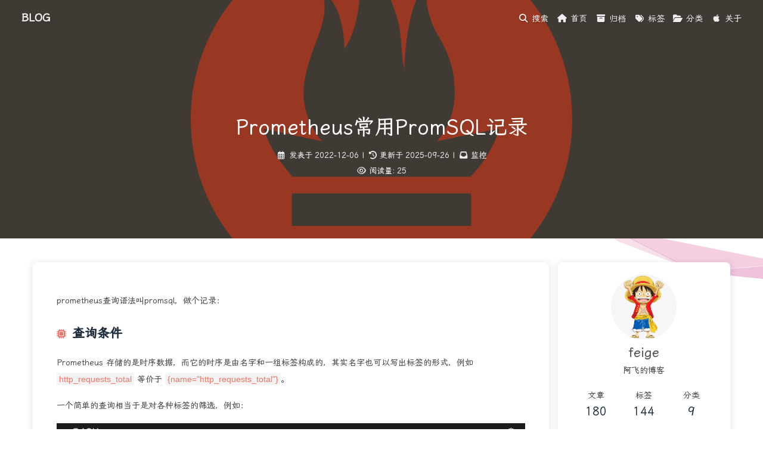

--- FILE ---
content_type: text/html; charset=utf-8
request_url: https://blog.vrzbq.com/posts/11255f25/
body_size: 8722
content:
<!DOCTYPE html><html lang="zh-CN" data-theme="light"><head><meta charset="UTF-8"><meta http-equiv="X-UA-Compatible" content="IE=edge"><meta name="viewport" content="width=device-width, initial-scale=1.0,viewport-fit=cover"><title>Prometheus常用PromSQL记录 | BLOG</title><meta name="author" content="feige"><meta name="copyright" content="feige"><meta name="format-detection" content="telephone=no"><meta name="theme-color" content="#ffffff"><meta name="description" content="prometheus查询语法叫promsql，做个记录： 查询条件Prometheus 存储的是时序数据，而它的时序是由名字和一组标签构成的，其实名字也可以写出标签的形式，例如 http_requests_total 等价于 &#123;name&#x3D;&quot;http_requests_total&quot;&#125;。 一个简单的查询相当于是对各种标签的筛选，例如： 1234http_requ">
<meta property="og:type" content="article">
<meta property="og:title" content="Prometheus常用PromSQL记录">
<meta property="og:url" content="https://blog.vrzbq.com/posts/11255f25/">
<meta property="og:site_name" content="BLOG">
<meta property="og:description" content="prometheus查询语法叫promsql，做个记录： 查询条件Prometheus 存储的是时序数据，而它的时序是由名字和一组标签构成的，其实名字也可以写出标签的形式，例如 http_requests_total 等价于 &#123;name&#x3D;&quot;http_requests_total&quot;&#125;。 一个简单的查询相当于是对各种标签的筛选，例如： 1234http_requ">
<meta property="og:locale" content="zh_CN">
<meta property="og:image" content="https://s3.babudiu.com/iuxt//images/202211212208509.svg">
<meta property="article:published_time" content="2022-12-06T06:47:09.000Z">
<meta property="article:modified_time" content="2025-09-26T06:44:30.527Z">
<meta property="article:author" content="feige">
<meta property="article:tag" content="Prometheus">
<meta property="article:tag" content="prometheus">
<meta name="twitter:card" content="summary">
<meta name="twitter:image" content="https://s3.babudiu.com/iuxt//images/202211212208509.svg"><link rel="shortcut icon" href="/img/bog.jpg"><link rel="canonical" href="https://blog.vrzbq.com/posts/11255f25/"><link rel="preconnect"/><link rel="preconnect" href="//www.google-analytics.com" crossorigin=""/><link rel="preconnect" href="//hm.baidu.com"/><link rel="preconnect" href="//busuanzi.ibruce.info"/><link rel="stylesheet" href="/css/index.css"><link rel="stylesheet" href="/pluginsSrc/@fortawesome/fontawesome-free/css/all.min.css"><link rel="stylesheet" href="/pluginsSrc/@fancyapps/ui/dist/fancybox/fancybox.css" media="print" onload="this.media='all'"><script>var _hmt = _hmt || [];
(function() {
  var hm = document.createElement("script");
  hm.src = "https://hm.baidu.com/hm.js?50b516d50102c8c9ac5f80529b81ca17";
  var s = document.getElementsByTagName("script")[0]; 
  s.parentNode.insertBefore(hm, s);
})();
</script><script async="async" src="https://www.googletagmanager.com/gtag/js?id=G-YN0WWZGVYN"></script><script>window.dataLayer = window.dataLayer || [];
function gtag(){dataLayer.push(arguments);}
gtag('js', new Date());
gtag('config', 'G-YN0WWZGVYN');
</script><script>const GLOBAL_CONFIG = {
  root: '/',
  algolia: undefined,
  localSearch: {"path":"/search.xml","preload":false,"top_n_per_article":1,"unescape":false,"languages":{"hits_empty":"找不到您查询的内容：${query}","hits_stats":"共找到 ${hits} 篇文章"}},
  translate: undefined,
  noticeOutdate: {"limitDay":365,"position":"top","messagePrev":"此文章距离发布已经","messageNext":"天了，内容可能已经过时，请自行判断是否可用或联系博主更新。"},
  highlight: {"plugin":"highlight.js","highlightCopy":true,"highlightLang":true,"highlightHeightLimit":false},
  copy: {
    success: '复制成功',
    error: '复制错误',
    noSupport: '浏览器不支持'
  },
  relativeDate: {
    homepage: false,
    post: false
  },
  runtime: '',
  dateSuffix: {
    just: '刚刚',
    min: '分钟前',
    hour: '小时前',
    day: '天前',
    month: '个月前'
  },
  copyright: undefined,
  lightbox: 'fancybox',
  Snackbar: undefined,
  infinitegrid: {
    js: '/pluginsSrc/@egjs/infinitegrid/dist/infinitegrid.min.js',
    buttonText: '加载更多'
  },
  isPhotoFigcaption: false,
  islazyload: true,
  isAnchor: false,
  percent: {
    toc: true,
    rightside: false,
  },
  autoDarkmode: false
}</script><script id="config-diff">var GLOBAL_CONFIG_SITE = {
  title: 'Prometheus常用PromSQL记录',
  isPost: true,
  isHome: false,
  isHighlightShrink: false,
  isToc: true,
  postUpdate: '2025-09-26 14:44:30'
}</script><script>(win=>{
      win.saveToLocal = {
        set: (key, value, ttl) => {
          if (ttl === 0) return
          const now = Date.now()
          const expiry = now + ttl * 86400000
          const item = {
            value,
            expiry
          }
          localStorage.setItem(key, JSON.stringify(item))
        },
      
        get: key => {
          const itemStr = localStorage.getItem(key)
      
          if (!itemStr) {
            return undefined
          }
          const item = JSON.parse(itemStr)
          const now = Date.now()
      
          if (now > item.expiry) {
            localStorage.removeItem(key)
            return undefined
          }
          return item.value
        }
      }
    
      win.getScript = (url, attr = {}) => new Promise((resolve, reject) => {
        const script = document.createElement('script')
        script.src = url
        script.async = true
        script.onerror = reject
        script.onload = script.onreadystatechange = function() {
          const loadState = this.readyState
          if (loadState && loadState !== 'loaded' && loadState !== 'complete') return
          script.onload = script.onreadystatechange = null
          resolve()
        }

        Object.keys(attr).forEach(key => {
          script.setAttribute(key, attr[key])
        })

        document.head.appendChild(script)
      })
    
      win.getCSS = (url, id = false) => new Promise((resolve, reject) => {
        const link = document.createElement('link')
        link.rel = 'stylesheet'
        link.href = url
        if (id) link.id = id
        link.onerror = reject
        link.onload = link.onreadystatechange = function() {
          const loadState = this.readyState
          if (loadState && loadState !== 'loaded' && loadState !== 'complete') return
          link.onload = link.onreadystatechange = null
          resolve()
        }
        document.head.appendChild(link)
      })
    
      win.activateDarkMode = () => {
        document.documentElement.setAttribute('data-theme', 'dark')
        if (document.querySelector('meta[name="theme-color"]') !== null) {
          document.querySelector('meta[name="theme-color"]').setAttribute('content', '#0d0d0d')
        }
      }
      win.activateLightMode = () => {
        document.documentElement.setAttribute('data-theme', 'light')
        if (document.querySelector('meta[name="theme-color"]') !== null) {
          document.querySelector('meta[name="theme-color"]').setAttribute('content', '#ffffff')
        }
      }
      const t = saveToLocal.get('theme')
    
        if (t === 'dark') activateDarkMode()
        else if (t === 'light') activateLightMode()
      
      const asideStatus = saveToLocal.get('aside-status')
      if (asideStatus !== undefined) {
        if (asideStatus === 'hide') {
          document.documentElement.classList.add('hide-aside')
        } else {
          document.documentElement.classList.remove('hide-aside')
        }
      }
    
      const detectApple = () => {
        if(/iPad|iPhone|iPod|Macintosh/.test(navigator.userAgent)){
          document.documentElement.classList.add('apple')
        }
      }
      detectApple()
    })(window)</script><link rel="stylesheet" href="https://cdn.staticfile.org/lxgw-wenkai-screen-webfont/1.7.0/style.min.css" /><meta name="generator" content="Hexo 7.0.0"><link rel="alternate" href="/atom.xml" title="BLOG" type="application/atom+xml">
</head><body><div id="sidebar"><div id="menu-mask"></div><div id="sidebar-menus"><div class="avatar-img is-center"><img src= "https://s3.babudiu.com/iuxt//public/windmill.svg" data-lazy-src="/img/avatar.png" onerror="onerror=null;src='/img/friend_404.gif'" alt="avatar"/></div><div class="sidebar-site-data site-data is-center"><a href="/archives/"><div class="headline">文章</div><div class="length-num">180</div></a><a href="/tags/"><div class="headline">标签</div><div class="length-num">144</div></a><a href="/categories/"><div class="headline">分类</div><div class="length-num">9</div></a></div><hr class="custom-hr"/><div class="menus_items"><div class="menus_item"><a class="site-page" href="/"><i class="fa-fw fas fa-home"></i><span> 首页</span></a></div><div class="menus_item"><a class="site-page" href="/archives/"><i class="fa-fw fas fa-archive"></i><span> 归档</span></a></div><div class="menus_item"><a class="site-page" href="/tags/"><i class="fa-fw fas fa-tags"></i><span> 标签</span></a></div><div class="menus_item"><a class="site-page" href="/categories/"><i class="fa-fw fas fa-folder-open"></i><span> 分类</span></a></div><div class="menus_item"><a class="site-page" href="/about/"><i class="fa-fw fa-brands fa-apple fa-bounce"></i><span> 关于</span></a></div></div></div></div><div class="post" id="body-wrap"><header class="post-bg fixed" id="page-header" style="background-image: url('https://s3.babudiu.com/iuxt//images/202211212208509.svg')"><nav id="nav"><span id="blog-info"><a href="/" title="BLOG"><span class="site-name">BLOG</span></a></span><div id="menus"><div id="search-button"><a class="site-page social-icon search" href="javascript:void(0);" rel="external nofollow noreferrer"><i class="fas fa-search fa-fw"></i><span> 搜索</span></a></div><div class="menus_items"><div class="menus_item"><a class="site-page" href="/"><i class="fa-fw fas fa-home"></i><span> 首页</span></a></div><div class="menus_item"><a class="site-page" href="/archives/"><i class="fa-fw fas fa-archive"></i><span> 归档</span></a></div><div class="menus_item"><a class="site-page" href="/tags/"><i class="fa-fw fas fa-tags"></i><span> 标签</span></a></div><div class="menus_item"><a class="site-page" href="/categories/"><i class="fa-fw fas fa-folder-open"></i><span> 分类</span></a></div><div class="menus_item"><a class="site-page" href="/about/"><i class="fa-fw fa-brands fa-apple fa-bounce"></i><span> 关于</span></a></div></div><div id="toggle-menu"><a class="site-page" href="javascript:void(0);" rel="external nofollow noreferrer"><i class="fas fa-bars fa-fw"></i></a></div></div></nav><div id="post-info"><h1 class="post-title">Prometheus常用PromSQL记录</h1><div id="post-meta"><div class="meta-firstline"><span class="post-meta-date"><i class="far fa-calendar-alt fa-fw post-meta-icon"></i><span class="post-meta-label">发表于</span><time class="post-meta-date-created" datetime="2022-12-06T06:47:09.000Z" title="发表于 2022-12-06 14:47:09">2022-12-06</time><span class="post-meta-separator">|</span><i class="fas fa-history fa-fw post-meta-icon"></i><span class="post-meta-label">更新于</span><time class="post-meta-date-updated" datetime="2025-09-26T06:44:30.527Z" title="更新于 2025-09-26 14:44:30">2025-09-26</time></span><span class="post-meta-categories"><span class="post-meta-separator">|</span><i class="fas fa-inbox fa-fw post-meta-icon"></i><a class="post-meta-categories" href="/categories/%E7%9B%91%E6%8E%A7/">监控</a></span></div><div class="meta-secondline"><span class="post-meta-separator">|</span><span class="post-meta-pv-cv" id="" data-flag-title="Prometheus常用PromSQL记录"><i class="far fa-eye fa-fw post-meta-icon"></i><span class="post-meta-label">阅读量:</span><span id="busuanzi_value_page_pv"><i class="fa-solid fa-spinner fa-spin"></i></span></span></div></div></div></header><main class="layout" id="content-inner"><div id="post"><article class="post-content" id="article-container"><p>prometheus查询语法叫promsql，做个记录：</p>
<h2 id="查询条件"><a href="#查询条件" class="headerlink" title="查询条件"></a>查询条件</h2><p>Prometheus 存储的是时序数据，而它的时序是由名字和一组标签构成的，其实名字也可以写出标签的形式，例如 <code>http_requests_total</code> 等价于 <code>&#123;name=&quot;http_requests_total&quot;&#125;</code>。</p>
<p>一个简单的查询相当于是对各种标签的筛选，例如：</p>
<figure class="highlight bash"><table><tr><td class="gutter"><pre><span class="line">1</span><br><span class="line">2</span><br><span class="line">3</span><br><span class="line">4</span><br></pre></td><td class="code"><pre><span class="line">http_requests_total&#123;code=<span class="string">&quot;200&quot;</span>&#125;     <span class="comment"># 表示查询名字为 http_requests_total，code 为 &quot;200&quot; 的数据</span></span><br><span class="line">http_requests_total&#123;code!=<span class="string">&quot;200&quot;</span>&#125;    <span class="comment"># 表示查询 code 不为 &quot;200&quot; 的数据</span></span><br><span class="line">http_requests_total&#123;code=~<span class="string">&quot;2..&quot;</span>&#125;    <span class="comment"># 表示查询 code 为 &quot;2xx&quot; 的数据</span></span><br><span class="line">http_requests_total&#123;code!~<span class="string">&quot;2..&quot;</span>&#125;    <span class="comment"># 表示查询 code 不为 &quot;2xx&quot; 的数据</span></span><br></pre></td></tr></table></figure>

<h2 id="操作符"><a href="#操作符" class="headerlink" title="操作符"></a>操作符</h2><p>Prometheus 查询语句中，支持常见的各种表达式操作符，例如</p>
<h3 id="算术运算符"><a href="#算术运算符" class="headerlink" title="算术运算符"></a>算术运算符</h3><p>支持的算术运算符有 <code>+，-，*，/，%，^</code> , 例如 <code>http_requests_total * 2</code> 表示将 http_requests_total 所有数据 double 一倍。</p>
<h3 id="比较运算符"><a href="#比较运算符" class="headerlink" title="比较运算符"></a>比较运算符</h3><p>支持的比较运算符有 <code>==，!=，&gt;，&lt;，&gt;=，&lt;=</code> , 例如 <code>http_requests_total &gt; 100</code> 表示 http_requests_total 结果中大于 100 的数据。</p>
<h3 id="逻辑运算符"><a href="#逻辑运算符" class="headerlink" title="逻辑运算符"></a>逻辑运算符</h3><p>支持的逻辑运算符有 <code>and，or，unless</code>, 例如 <code>http_requests_total == 5 or http_requests_total == 2</code> 表示 http_requests_total 结果中等于 5 或者 2 的数据。</p>
<h3 id="聚合运算符"><a href="#聚合运算符" class="headerlink" title="聚合运算符"></a>聚合运算符</h3><p>支持的聚合运算符有 <code>sum，min，max，avg，stddev，stdvar，count，count_values，bottomk，topk，quantile</code> , 例如 <code>max(http_requests_total)</code> 表示 http_requests_total 结果中最大的数据。</p>
<p>注意，和四则运算类型，Prometheus 的运算符也有优先级，它们遵从<code>(^)&gt; (*, /, %) &gt; (+, -) &gt; (==, !=, &lt;=, &lt;, &gt;=, &gt;) &gt; (and, unless) &gt; (or)</code> 的原则。</p>
<h2 id="内置函数"><a href="#内置函数" class="headerlink" title="内置函数"></a>内置函数</h2><h3 id="取整"><a href="#取整" class="headerlink" title="取整"></a>取整</h3><figure class="highlight bash"><table><tr><td class="gutter"><pre><span class="line">1</span><br><span class="line">2</span><br></pre></td><td class="code"><pre><span class="line">floor(avg(http_requests_total&#123;code=<span class="string">&quot;200&quot;</span>&#125;))       <span class="comment"># 往小了取值</span></span><br><span class="line">ceil(avg(http_requests_total&#123;code=<span class="string">&quot;200&quot;</span>&#125;))        <span class="comment"># 往大了取值</span></span><br></pre></td></tr></table></figure>

<h3 id="速率"><a href="#速率" class="headerlink" title="速率"></a>速率</h3><p>查看 http_requests_total 5分钟内，平均每秒数据</p>
<figure class="highlight bash"><table><tr><td class="gutter"><pre><span class="line">1</span><br><span class="line">2</span><br></pre></td><td class="code"><pre><span class="line">rate(http_requests_total[5m])</span><br><span class="line">irate(http_requests_total[5m])</span><br></pre></td></tr></table></figure>

<h3 id="平均值"><a href="#平均值" class="headerlink" title="平均值"></a>平均值</h3><figure class="highlight bash"><table><tr><td class="gutter"><pre><span class="line">1</span><br><span class="line">2</span><br><span class="line">3</span><br><span class="line">4</span><br><span class="line">5</span><br></pre></td><td class="code"><pre><span class="line">avg()       <span class="comment"># 平均值</span></span><br><span class="line">max()       <span class="comment"># 最大值</span></span><br><span class="line">min()       <span class="comment"># 最小值</span></span><br><span class="line">abs()       <span class="comment"># 绝对值</span></span><br><span class="line">increase()  <span class="comment"># 增量</span></span><br></pre></td></tr></table></figure>

<p>更多请查看官方文档：<a target="_blank" rel="noopener external nofollow noreferrer" href="https://prometheus.io/docs/prometheus/latest/querying/functions/">https://prometheus.io/docs/prometheus/latest/querying/functions/</a></p>
<h2 id="聚合"><a href="#聚合" class="headerlink" title="聚合"></a>聚合</h2><h3 id="求和"><a href="#求和" class="headerlink" title="求和"></a>求和</h3><blockquote>
<p>sum是求和， sum by (app, proc)是把数据以app和proc聚合 分类来求和， 结果会带上这两个标签</p>
</blockquote>
<figure class="highlight bash"><table><tr><td class="gutter"><pre><span class="line">1</span><br><span class="line">2</span><br><span class="line">3</span><br></pre></td><td class="code"><pre><span class="line"><span class="built_in">sum</span> by (app, proc) (</span><br><span class="line">  instance_memory_limit_bytes - instance_memory_usage_bytes</span><br><span class="line">) / 1024 / 1024</span><br></pre></td></tr></table></figure>

<h3 id="计数"><a href="#计数" class="headerlink" title="计数"></a>计数</h3><blockquote>
<p>类似于 <code>wc -l</code></p>
</blockquote>
<figure class="highlight bash"><table><tr><td class="gutter"><pre><span class="line">1</span><br></pre></td><td class="code"><pre><span class="line">count by (app) (instance_cpu_time_ns)</span><br></pre></td></tr></table></figure>
</article><div class="post-copyright"><div class="post-copyright__author"><span class="post-copyright-meta"><i class="fas fa-circle-user fa-fw"></i>文章作者: </span><span class="post-copyright-info"><a href="https://blog.vrzbq.com">feige</a></span></div><div class="post-copyright__type"><span class="post-copyright-meta"><i class="fas fa-square-arrow-up-right fa-fw"></i>文章链接: </span><span class="post-copyright-info"><a href="https://blog.vrzbq.com/posts/11255f25/">https://blog.vrzbq.com/posts/11255f25/</a></span></div><div class="post-copyright__notice"><span class="post-copyright-meta"><i class="fas fa-circle-exclamation fa-fw"></i>版权声明: </span><span class="post-copyright-info">本博客所有文章除特别声明外，均采用 <a href="https://creativecommons.org/licenses/by-nc-sa/4.0/" rel="external nofollow noreferrer" target="_blank">CC BY-NC-SA 4.0</a> 许可协议。转载请注明来自 <a href="https://blog.vrzbq.com" target="_blank">BLOG</a>！</span></div></div><div class="tag_share"><div class="post-meta__tag-list"><a class="post-meta__tags" href="/tags/Prometheus/">Prometheus</a><a class="post-meta__tags" href="/tags/prometheus/">prometheus</a></div><div class="post_share"><div class="social-share" data-image="https://s3.babudiu.com/iuxt//images/202211212208509.svg" data-sites="facebook,twitter,wechat,weibo,qq"></div><link rel="stylesheet" href="/pluginsSrc/butterfly-extsrc/sharejs/dist/css/share.min.css" media="print" onload="this.media='all'"><script src="/pluginsSrc/butterfly-extsrc/sharejs/dist/js/social-share.min.js" defer></script></div></div><nav class="pagination-post" id="pagination"><div class="prev-post pull-left"><a href="/posts/5cc4b89d/" title="Redis集群模式部署"><img class="cover" src= "https://s3.babudiu.com/iuxt//public/windmill.svg" data-lazy-src="https://s3.babudiu.com/iuxt//images/202212202103572.svg" onerror="onerror=null;src='/img/404.jpg'" alt="cover of previous post"><div class="pagination-info"><div class="label">上一篇</div><div class="prev_info">Redis集群模式部署</div></div></a></div><div class="next-post pull-right"><a href="/posts/a222390c/" title="备份Linux操作系统"><img class="cover" src= "https://s3.babudiu.com/iuxt//public/windmill.svg" data-lazy-src="https://s3.babudiu.com/iuxt//public/skeleton1.svg" onerror="onerror=null;src='/img/404.jpg'" alt="cover of next post"><div class="pagination-info"><div class="label">下一篇</div><div class="next_info">备份Linux操作系统</div></div></a></div></nav><div class="relatedPosts"><div class="headline"><i class="fas fa-thumbs-up fa-fw"></i><span>相关推荐</span></div><div class="relatedPosts-list"><div><a href="/posts/61baae6f/" title="Kubernetes中使用Prometheus对集群节点做监控"><img class="cover" src= "https://s3.babudiu.com/iuxt//public/windmill.svg" data-lazy-src="https://s3.babudiu.com/iuxt//images/202211212221065.svg" alt="cover"><div class="content is-center"><div class="date"><i class="far fa-calendar-alt fa-fw"></i> 2022-09-20</div><div class="title">Kubernetes中使用Prometheus对集群节点做监控</div></div></a></div><div><a href="/posts/165a0cd3/" title="Prometheus开启basic_auth认证"><img class="cover" src= "https://s3.babudiu.com/iuxt//public/windmill.svg" data-lazy-src="https://s3.babudiu.com/iuxt//images/202211212208509.svg" alt="cover"><div class="content is-center"><div class="date"><i class="far fa-calendar-alt fa-fw"></i> 2022-06-09</div><div class="title">Prometheus开启basic_auth认证</div></div></a></div><div><a href="/posts/ac395656/" title="Prometheus手动打标签"><img class="cover" src= "https://s3.babudiu.com/iuxt//public/windmill.svg" data-lazy-src="https://s3.babudiu.com/iuxt//images/202211212208509.svg" alt="cover"><div class="content is-center"><div class="date"><i class="far fa-calendar-alt fa-fw"></i> 2022-06-20</div><div class="title">Prometheus手动打标签</div></div></a></div><div><a href="/posts/666e547f/" title="Prometheus通过remote_write写入数据到另一台Prometheus"><img class="cover" src= "https://s3.babudiu.com/iuxt//public/windmill.svg" data-lazy-src="https://s3.babudiu.com/iuxt//images/202211212208509.svg" alt="cover"><div class="content is-center"><div class="date"><i class="far fa-calendar-alt fa-fw"></i> 2022-06-09</div><div class="title">Prometheus通过remote_write写入数据到另一台Prometheus</div></div></a></div><div><a href="/posts/prometheus_tag/" title="Prometheus标签处理"><img class="cover" src= "https://s3.babudiu.com/iuxt//public/windmill.svg" data-lazy-src="https://s3.babudiu.com/iuxt//public/skeleton1.svg" alt="cover"><div class="content is-center"><div class="date"><i class="far fa-calendar-alt fa-fw"></i> 2023-07-28</div><div class="title">Prometheus标签处理</div></div></a></div><div><a href="/posts/e59d8e32/" title="基于VictoriaMetrics的大规模监控实战"><img class="cover" src= "https://s3.babudiu.com/iuxt//public/windmill.svg" data-lazy-src="https://s3.babudiu.com/iuxt//public/skeleton1.svg" alt="cover"><div class="content is-center"><div class="date"><i class="far fa-calendar-alt fa-fw"></i> 2022-06-17</div><div class="title">基于VictoriaMetrics的大规模监控实战</div></div></a></div></div></div></div><div class="aside-content" id="aside-content"><div class="card-widget card-info"><div class="is-center"><div class="avatar-img"><img src= "https://s3.babudiu.com/iuxt//public/windmill.svg" data-lazy-src="/img/avatar.png" onerror="this.onerror=null;this.src='/img/friend_404.gif'" alt="avatar"/></div><div class="author-info__name">feige</div><div class="author-info__description">阿飞的博客</div></div><div class="card-info-data site-data is-center"><a href="/archives/"><div class="headline">文章</div><div class="length-num">180</div></a><a href="/tags/"><div class="headline">标签</div><div class="length-num">144</div></a><a href="/categories/"><div class="headline">分类</div><div class="length-num">9</div></a></div><a id="card-info-btn" target="_blank" rel="noopener external nofollow noreferrer" href="https://github.com/Mr-wentao"><i class="fab fa-github"></i><span>Follow Me</span></a><div class="card-info-social-icons is-center"><a class="social-icon" href="https://github.com/Mr-wentao/blog-hexo" rel="external nofollow noreferrer" target="_blank" title="Github"><i class="fab fa-github"></i></a><a class="social-icon" href="/atom.xml" target="_blank" title="RSS"><i class="fa-solid fa-square-rss"></i></a></div></div><div class="card-widget card-announcement"><div class="item-headline"><i class="fas fa-bullhorn fa-shake"></i><span>公告</span></div><div class="announcement_content">此博客为我记录运维工作总结所用，供网友阅读参考，如有侵权，请通知我，我会核实后进行处理。
</div></div><div class="sticky_layout"><div class="card-widget" id="card-toc"><div class="item-headline"><i class="fas fa-stream"></i><span>目录</span><span class="toc-percentage"></span></div><div class="toc-content"><ol class="toc"><li class="toc-item toc-level-2"><a class="toc-link" href="#%E6%9F%A5%E8%AF%A2%E6%9D%A1%E4%BB%B6"><span class="toc-number">1.</span> <span class="toc-text">查询条件</span></a></li><li class="toc-item toc-level-2"><a class="toc-link" href="#%E6%93%8D%E4%BD%9C%E7%AC%A6"><span class="toc-number">2.</span> <span class="toc-text">操作符</span></a><ol class="toc-child"><li class="toc-item toc-level-3"><a class="toc-link" href="#%E7%AE%97%E6%9C%AF%E8%BF%90%E7%AE%97%E7%AC%A6"><span class="toc-number">2.1.</span> <span class="toc-text">算术运算符</span></a></li><li class="toc-item toc-level-3"><a class="toc-link" href="#%E6%AF%94%E8%BE%83%E8%BF%90%E7%AE%97%E7%AC%A6"><span class="toc-number">2.2.</span> <span class="toc-text">比较运算符</span></a></li><li class="toc-item toc-level-3"><a class="toc-link" href="#%E9%80%BB%E8%BE%91%E8%BF%90%E7%AE%97%E7%AC%A6"><span class="toc-number">2.3.</span> <span class="toc-text">逻辑运算符</span></a></li><li class="toc-item toc-level-3"><a class="toc-link" href="#%E8%81%9A%E5%90%88%E8%BF%90%E7%AE%97%E7%AC%A6"><span class="toc-number">2.4.</span> <span class="toc-text">聚合运算符</span></a></li></ol></li><li class="toc-item toc-level-2"><a class="toc-link" href="#%E5%86%85%E7%BD%AE%E5%87%BD%E6%95%B0"><span class="toc-number">3.</span> <span class="toc-text">内置函数</span></a><ol class="toc-child"><li class="toc-item toc-level-3"><a class="toc-link" href="#%E5%8F%96%E6%95%B4"><span class="toc-number">3.1.</span> <span class="toc-text">取整</span></a></li><li class="toc-item toc-level-3"><a class="toc-link" href="#%E9%80%9F%E7%8E%87"><span class="toc-number">3.2.</span> <span class="toc-text">速率</span></a></li><li class="toc-item toc-level-3"><a class="toc-link" href="#%E5%B9%B3%E5%9D%87%E5%80%BC"><span class="toc-number">3.3.</span> <span class="toc-text">平均值</span></a></li></ol></li><li class="toc-item toc-level-2"><a class="toc-link" href="#%E8%81%9A%E5%90%88"><span class="toc-number">4.</span> <span class="toc-text">聚合</span></a><ol class="toc-child"><li class="toc-item toc-level-3"><a class="toc-link" href="#%E6%B1%82%E5%92%8C"><span class="toc-number">4.1.</span> <span class="toc-text">求和</span></a></li><li class="toc-item toc-level-3"><a class="toc-link" href="#%E8%AE%A1%E6%95%B0"><span class="toc-number">4.2.</span> <span class="toc-text">计数</span></a></li></ol></li></ol></div></div><div class="card-widget card-recent-post"><div class="item-headline"><i class="fas fa-history"></i><span>最新文章</span></div><div class="aside-list"><div class="aside-list-item no-cover"><div class="content"><a class="title" href="/posts/a222390c/" title="SNAT服务器搭建">SNAT服务器搭建</a><time datetime="2025-09-28T03:35:19.000Z" title="发表于 2025-09-28 11:35:19">2025-09-28</time></div></div><div class="aside-list-item no-cover"><div class="content"><a class="title" href="/posts/55aec82e/" title="查询redis未设置过期时间的key">查询redis未设置过期时间的key</a><time datetime="2025-09-26T06:44:30.527Z" title="发表于 2025-09-26 14:44:30">2025-09-26</time></div></div><div class="aside-list-item no-cover"><div class="content"><a class="title" href="/posts/f8409f7f/" title="prometheus监控部署及常规组件">prometheus监控部署及常规组件</a><time datetime="2025-09-26T06:44:30.527Z" title="发表于 2025-09-26 14:44:30">2025-09-26</time></div></div><div class="aside-list-item no-cover"><div class="content"><a class="title" href="/posts/a6ed320f/" title="腾讯云tke-ingress开启ingress域名访问日志">腾讯云tke-ingress开启ingress域名访问日志</a><time datetime="2025-09-26T06:44:30.523Z" title="发表于 2025-09-26 14:44:30">2025-09-26</time></div></div><div class="aside-list-item no-cover"><div class="content"><a class="title" href="/posts/0/" title="无题">无题</a><time datetime="2025-09-26T06:44:30.523Z" title="发表于 2025-09-26 14:44:30">2025-09-26</time></div></div></div></div></div></div></main><footer id="footer"><div id="footer-wrap"><div class="footer_custom_text"><a target="_blank" rel="noopener external nofollow noreferrer" href='https://www.upyun.com/?utm_source=lianmeng&utm_medium=referral'>
  本网站由<img src= "https://s3.babudiu.com/iuxt//public/windmill.svg" data-lazy-src='https://s3.babudiu.com/iuxt//images/202210272253029.svg' alt='又拍云' width='70' height='28' style="vertical-align:bottom">
  提供CDN加速/云存储服务
</a>
</div></div></footer></div><div id="rightside"><div id="rightside-config-hide"><button id="readmode" type="button" title="阅读模式"><i class="fas fa-book-open"></i></button><button id="darkmode" type="button" title="浅色和深色模式转换"><i class="fas fa-adjust"></i></button><button id="hide-aside-btn" type="button" title="单栏和双栏切换"><i class="fas fa-arrows-alt-h"></i></button></div><div id="rightside-config-show"><button id="rightside-config" type="button" title="设置"><i class="fas fa-cog fa-spin"></i></button><button class="close" id="mobile-toc-button" type="button" title="目录"><i class="fas fa-list-ul"></i></button><button id="go-up" type="button" title="回到顶部"><span class="scroll-percent"></span><i class="fas fa-arrow-up"></i></button></div></div><div><script src="/js/utils.js"></script><script src="/js/main.js"></script><script src="/pluginsSrc/@fancyapps/ui/dist/fancybox/fancybox.umd.js"></script><script src="/pluginsSrc/vanilla-lazyload/dist/lazyload.iife.min.js"></script><div class="js-pjax"></div><canvas class="fireworks" mobile="false"></canvas><script src="/pluginsSrc/butterfly-extsrc/dist/fireworks.min.js"></script><script defer="defer" id="fluttering_ribbon" mobile="true" src="/pluginsSrc/butterfly-extsrc/dist/canvas-fluttering-ribbon.min.js"></script><script async data-pjax src="//busuanzi.ibruce.info/busuanzi/2.3/busuanzi.pure.mini.js"></script><div id="local-search"><div class="search-dialog"><nav class="search-nav"><span class="search-dialog-title">搜索</span><span id="loading-status"></span><button class="search-close-button"><i class="fas fa-times"></i></button></nav><div class="is-center" id="loading-database"><i class="fas fa-spinner fa-pulse"></i><span>  数据库加载中</span></div><div class="search-wrap"><div id="local-search-input"><div class="local-search-box"><input class="local-search-box--input" placeholder="搜索文章" type="text"/></div></div><hr/><div id="local-search-results"></div><div id="local-search-stats-wrap"></div></div></div><div id="search-mask"></div><script src="/js/search/local-search.js"></script></div></div></body></html>

--- FILE ---
content_type: image/svg+xml
request_url: https://s3.babudiu.com/iuxt//public/windmill.svg
body_size: 1720
content:
<?xml version="1.0" encoding="UTF-8" standalone="no"?><svg xmlns:svg="http://www.w3.org/2000/svg"
    xmlns="http://www.w3.org/2000/svg" xmlns:xlink="http://www.w3.org/1999/xlink" version="1.0" width="256px"
    height="128px" viewBox="0 0 128 128" xml:space="preserve">
    <g>
        <path d="M64 0L40.08 21.9a10.98 10.98 0 0 0-5.05 8.75C34.37 44.85 64 60.63 64 60.63V0z" fill="#ffb118" />
        <path d="M128 64l-21.88-23.9a10.97 10.97 0 0 0-8.75-5.05C83.17 34.4 67.4 64 67.4 64H128z" fill="#80c141" />
        <path
            d="M63.7 69.73a110.97 110.97 0 0 1-5.04-20.54c-1.16-8.7.68-14.17.68-14.17h38.03s-4.3-.86-14.47 10.1c-3.06 3.3-19.2 24.58-19.2 24.58z"
            fill="#cadc28" />
        <path d="M64 128l23.9-21.88a10.97 10.97 0 0 0 5.05-8.75C93.6 83.17 64 67.4 64 67.4V128z" fill="#cf171f" />
        <path
            d="M58.27 63.7a110.97 110.97 0 0 1 20.54-5.04c8.7-1.16 14.17.68 14.17.68v38.03s.86-4.3-10.1-14.47c-3.3-3.06-24.58-19.2-24.58-19.2z"
            fill="#ec1b21" />
        <path d="M0 64l21.88 23.9a10.97 10.97 0 0 0 8.75 5.05C44.83 93.6 60.6 64 60.6 64H0z" fill="#018ed5" />
        <path
            d="M64.3 58.27a110.97 110.97 0 0 1 5.04 20.54c1.16 8.7-.68 14.17-.68 14.17H30.63s4.3.86 14.47-10.1c3.06-3.3 19.2-24.58 19.2-24.58z"
            fill="#00bbf2" />
        <path
            d="M69.73 64.34a111.02 111.02 0 0 1-20.55 5.05c-8.7 1.14-14.15-.7-14.15-.7V30.65s-.86 4.3 10.1 14.5c3.3 3.05 24.6 19.2 24.6 19.2z"
            fill="#f8f400" />
        <circle cx="64" cy="64" r="2.03" />
        <animateTransform attributeName="transform" type="rotate" from="0 64 64" to="-360 64 64" dur="1500ms"
            repeatCount="indefinite"></animateTransform>
    </g>
</svg>

--- FILE ---
content_type: image/svg+xml
request_url: https://s3.babudiu.com/iuxt//images/202211212208509.svg
body_size: 1239
content:
<svg width="512" height="512" xmlns="http://www.w3.org/2000/svg" preserveAspectRatio="xMidYMid">

 <g>
  <title>Layer 1</title>
  <path id="svg_1" fill="#DA4E31" d="m256.001,128.0025c-70.69,0 -128.001,57.304 -128.001,127.997c0,70.69 57.311,127.998 128.001,127.998s127.999,-57.308 127.999,-127.998c0,-70.694 -57.311,-127.997 -127.999,-127.997zm0,239.56c-20.112,0 -36.419,-13.435 -36.419,-30.004l72.838,0c0,16.566 -16.306,30.004 -36.419,30.004zm60.153,-39.94l-120.312,0l0,-21.817l120.314,0l0,21.816l-0.002,0l0,0.001zm-0.432,-33.045l-119.537,0c-0.398,-0.458 -0.804,-0.91 -1.188,-1.375c-12.315,-14.954 -15.216,-22.76 -18.032,-30.716c-0.048,-0.262 14.933,3.06 25.556,5.45c0,0 5.466,1.265 13.458,2.722c-7.673,-8.994 -12.23,-20.428 -12.23,-32.116c0,-25.658 19.68,-48.079 12.58,-66.201c6.91,0.562 14.3,14.583 14.8,36.505c7.346,-10.152 10.42,-28.69 10.42,-40.056c0,-11.769 7.755,-25.44 15.512,-25.907c-6.915,11.396 1.79,21.165 9.53,45.4c2.902,9.103 2.532,24.423 4.772,34.138c0.744,-20.178 4.213,-49.62 17.014,-59.784c-5.647,12.8 0.836,28.818 5.27,36.518c7.154,12.424 11.49,21.836 11.49,39.638c0,11.936 -4.407,23.173 -11.84,31.958c8.452,-1.586 14.289,-3.016 14.289,-3.016l27.45,-5.355c0.002,-0.002 -3.987,16.401 -19.314,32.197z"/>
 </g>
</svg>